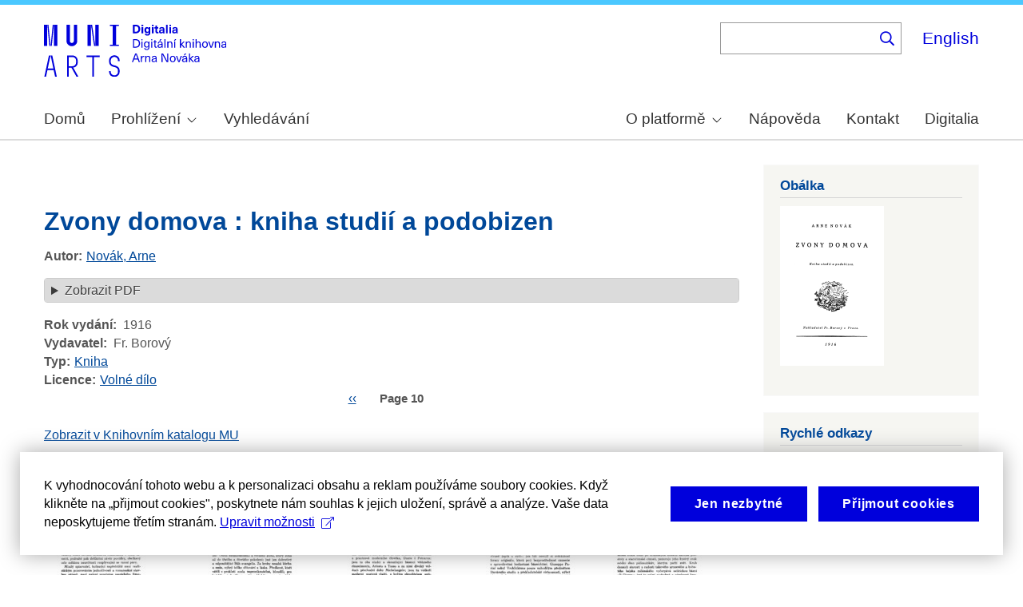

--- FILE ---
content_type: text/html; charset=UTF-8
request_url: https://arne-novak.phil.muni.cz/node/167/?language=en&page=10
body_size: 9268
content:
<!DOCTYPE html>
<html lang="cs" dir="ltr" prefix="wgs84_pos: http://www.w3.org/2003/01/geo/wgs84_pos#  org: https://www.w3.org/TR/vocab-org/#org:  xs: http://www.w3.org/2001/XMLSchema#  ldp: http://www.w3.org/ns/ldp#  dc11: http://purl.org/dc/elements/1.1/  dcterms: http://purl.org/dc/terms/  nfo: http://www.semanticdesktop.org/ontologies/2007/03/22/nfo/v1.1/  ebucore: http://www.ebu.ch/metadata/ontologies/ebucore/ebucore#  fedora: http://fedora.info/definitions/v4/repository#  owl: http://www.w3.org/2002/07/owl#  ore: http://www.openarchives.org/ore/terms/  rdf: http://www.w3.org/1999/02/22-rdf-syntax-ns#  rdau: http://rdaregistry.info/Elements/u/  islandora: http://islandora.ca/  pcdm: http://pcdm.org/models#  use: http://pcdm.org/use#  iana: http://www.iana.org/assignments/relation/  premis: http://www.loc.gov/premis/rdf/v1#  premis3: http://www.loc.gov/premis/rdf/v3/  co: http://purl.org/co/  content: http://purl.org/rss/1.0/modules/content/  dc: http://purl.org/dc/terms/  foaf: http://xmlns.com/foaf/0.1/  og: http://ogp.me/ns#  rdfs: http://www.w3.org/2000/01/rdf-schema#  schema: http://schema.org/  sioc: http://rdfs.org/sioc/ns#  sioct: http://rdfs.org/sioc/types#  skos: http://www.w3.org/2004/02/skos/core#  xsd: http://www.w3.org/2001/XMLSchema# ">
  <head>
    <meta charset="utf-8" />
<noscript><style>form.antibot * :not(.antibot-message) { display: none !important; }</style>
</noscript><meta name="title" content="Zvony domova : kniha studií a podobizen | Digitální knihovna Arna Nováka" />
<meta name="abstract" content="(CS): Digitální knihovna obsahuje monografie Arna Nováka a díla, ke kterým napsal úvod nebo doslov a u kterých autorský zákon umožňuje volné zpřístupnění. Najdete v ní díla Arna Nováka i dalších autorů. Provozována je na Filozofické fakultě Masarykovy univerzity. (EN): The Digital Library contains Arne Novák’s monographs and those works which he wrote an introduction or an epilogue for, subject to free accessibility under the Copyright Act. It contains works of Arne Novák as well as works of other authors. It operates at the Faculty of Arts, Masaryk University." />
<meta name="keywords" content="Arne Novák,digital library,monographs" />
<link rel="canonical" href="https://arne-novak.phil.muni.cz/cs/node/167" />
<meta name="dcterms.title" content="Zvony domova : kniha studií a podobizen" />
<meta name="dcterms.creator" content="Novák, Arne" />
<meta name="dcterms.description" content="NOVÁK, Arne. Zvony domova: kniha studií a podobizen. Praha: Fr. Borový, 1916. 237 s." />
<meta name="dcterms.publisher" content="Fr. Borový" />
<meta name="dcterms.date" content="1916" />
<meta name="dcterms.type" content="book" />
<meta name="dcterms.identifier" content="https://arne-novak.phil.muni.cz/cs/node/167" />
<meta name="dcterms.language" content="cs" />
<meta name="dcterms.relation" content="https://arne-novak.phil.muni.cz/cs/_flysystem/fedora/books/pdf/6519.pdf" />
<meta name="dcterms.rights" content="Volné dílo" />
<meta name="dcterms.bibliographicCitation" content="NOVÁK, Arne. Zvony domova: kniha studií a podobizen. Praha: Fr. Borový, 1916. 237 s." />
<meta name="google-site-verification" content="yJjiVRaPQ6QJO8Au5DLPUY--pJyTJa3apjGTL7FQQRk" />
<meta name="Generator" content="Drupal 10 (https://www.drupal.org)" />
<meta name="MobileOptimized" content="width" />
<meta name="HandheldFriendly" content="true" />
<meta name="viewport" content="width=device-width, initial-scale=1.0" />
<link rel="icon" href="/core/misc/favicon.ico" type="image/vnd.microsoft.icon" />
<link rel="alternate" hreflang="cs" href="https://arne-novak.phil.muni.cz/cs/node/167" />
<link rel="canonical" href="https://arne-novak.phil.muni.cz/cs/node/167" />
<link rel="shortlink" href="https://arne-novak.phil.muni.cz/cs/node/167" />

    <title>Zvony domova : kniha studií a podobizen | Digitální knihovna Arna Nováka</title>
    <link rel="stylesheet" media="all" href="/sites/default/files/css/css_fnPyS2PbJBy6NVSPOTCGLbgxQdzysikdl2CN7x6_uW0.css?delta=0&amp;language=cs&amp;theme=islandora_muni&amp;include=[base64]" />
<link rel="stylesheet" media="all" href="/sites/default/files/css/css_p43HJfdbXFy7mo4fOsARx6-Z_tuCkKJZAYNrU-Yjy_w.css?delta=1&amp;language=cs&amp;theme=islandora_muni&amp;include=[base64]" />
<link rel="stylesheet" media="print" href="/sites/default/files/css/css_ZPTDtUZ0nXCC0rzYELA6v53AF5z0u_Xqk_JhYd7VmuA.css?delta=2&amp;language=cs&amp;theme=islandora_muni&amp;include=[base64]" />
<link rel="stylesheet" media="all" href="/sites/default/files/css/css_dv5s4AUXRTc-spyelypAzlB5ZQF9oB2AhZOIfQ_ndII.css?delta=3&amp;language=cs&amp;theme=islandora_muni&amp;include=[base64]" />

    
  </head>
  <body class="layout-one-sidebar layout-sidebar-second path-node page-node-type-book">
        <a href="#main-content" class="visually-hidden focusable skip-link">
      Skip to main content
    </a>
    
      <div class="dialog-off-canvas-main-canvas" data-off-canvas-main-canvas>
    <div id="page-wrapper">
  <div id="page">
    <header id="header" class="header" role="banner">
      <div class="section layout-container clearfix">
        
          <div class="clearfix region region-header">
    <div id="block-islandora-muni-matomo" class="block block-simple-block block-simple-blockmatomo">
  
    
      <div class="content">
      <!-- Matomo --><script type="text/plain" class="mc-analytics">
  var _paq = window._paq = window._paq || [];
  /* tracker methods like "setCustomDimension" should be called before "trackPageView" */
  _paq.push(['trackPageView']);
  _paq.push(['enableLinkTracking']);
  (function() {
    var u="https://www.phil.muni.cz/matomo/";
    _paq.push(['setTrackerUrl', u+'matomo.php']);
    _paq.push(['setSiteId', '5']);
    var d=document, g=d.createElement('script'), s=d.getElementsByTagName('script')[0];
    g.async=true; g.src=u+'matomo.js'; s.parentNode.insertBefore(g,s);
  })();
</script><!-- End Matomo Code -->
    </div>
  </div>
<div id="block-islandora-muni-sitelogo" class="block block-simple-block block-simple-blocksite-logo">
  
      <h2>Site logo</h2>
    
      <div class="content">
      <p><a class="site-branding__logo" href="/cs" rel="home"><img alt="Home" src="/themes/custom/islandora_muni/platform_specific/images/logo-cs.svg"></a></p>

    </div>
  </div>
<div class="views-exposed-form bef-exposed-form block block-views block-views-exposed-filter-blocksearch-content-page-2" data-drupal-selector="views-exposed-form-search-content-page-2" id="block-islandora-muni-exposedformsearch-contentpage-2">
  
    
      <div class="content">
      <form action="/cs/search" method="get" id="views-exposed-form-search-content-page-2" accept-charset="UTF-8">
  <div class="form--inline clearfix">
  <div class="js-form-item form-item js-form-type-search-api-autocomplete form-type-search-api-autocomplete js-form-item-search form-item-search">
      
        <input data-drupal-selector="edit-search" data-search-api-autocomplete-search="search_content" class="form-autocomplete form-text" data-autocomplete-path="/cs/search_api_autocomplete/search_content?display=page_2&amp;&amp;filter=search" type="text" id="edit-search" name="search" value="" size="30" maxlength="128" />

        </div>
<div data-drupal-selector="edit-actions" class="form-actions js-form-wrapper form-wrapper" id="edit-actions"><input data-drupal-selector="edit-submit-search-content" type="submit" id="edit-submit-search-content" value="." class="button js-form-submit form-submit" />
</div>

</div>

</form>

    </div>
  </div>
<div class="language-switcher-language-url block block-language block-language-blocklanguage-interface" id="block-islandora-muni-languageswitcher" role="navigation">
  
    
      <div class="content">
      <ul class="links"><li hreflang="en" data-drupal-link-query="{&quot;language&quot;:&quot;en&quot;,&quot;page&quot;:&quot;10&quot;}" data-drupal-link-system-path="node/167" class="en"><a href="/en/node/167?language=en&amp;page=10" class="language-link" hreflang="en" data-drupal-link-query="{&quot;language&quot;:&quot;en&quot;,&quot;page&quot;:&quot;10&quot;}" data-drupal-link-system-path="node/167">English</a></li><li hreflang="cs" data-drupal-link-query="{&quot;language&quot;:&quot;en&quot;,&quot;page&quot;:&quot;10&quot;}" data-drupal-link-system-path="node/167" class="cs is-active" aria-current="page"><a href="/cs/node/167?language=en&amp;page=10" class="language-link is-active" hreflang="cs" data-drupal-link-query="{&quot;language&quot;:&quot;en&quot;,&quot;page&quot;:&quot;10&quot;}" data-drupal-link-system-path="node/167" aria-current="page">Čeština</a></li></ul>
    </div>
  </div>

  </div>

          <div class="region region-primary-menu">
    <div id="block-islandora-muni-mainmenu" class="block block-superfish block-superfishmain-menu">
  
    
      <div class="content">
      
<ul id="superfish-main-menu" class="menu sf-menu sf-main-menu sf-horizontal sf-style-none" role="menu" aria-label="Menu">
  

  
  <li id="main-menu-menu-link-content1ad81ef1-ca27-46c7-90b4-f7f385bf6956" class="sf-depth-1 sf-no-children sf-first" role="none">
    
          <a href="/cs" class="sf-depth-1 muni-menu-links" role="menuitem">Domů</a>
    
    
    
    
      </li>


            
  <li id="main-menu-menu-link-contentcb819eff-eb66-4821-8baa-21f3a30f89da" class="sf-depth-1 menuparent" role="none">
    
          <span class="sf-depth-1 muni-menu-links menuparent nolink" role="menuitem" aria-haspopup="true" aria-expanded="false">Prohlížení</span>
    
    
    
              <ul role="menu">
      
      

  
  <li id="main-menu-menu-link-content30e12808-9be0-4b0d-85b3-65bd1c79b25e" class="sf-depth-2 sf-no-children sf-first" role="none">
    
          <a href="/cs/titles" class="sf-depth-2 muni-menu-links" role="menuitem">Názvy</a>
    
    
    
    
      </li>


  
  <li id="main-menu-menu-link-contentba0ff0b6-6eef-4c3c-b104-875f6bf1f20c" class="sf-depth-2 sf-no-children sf-last" role="none">
    
          <a href="/cs/authors" class="sf-depth-2 muni-menu-links" role="menuitem">Autoři</a>
    
    
    
    
      </li>



              </ul>
      
    
    
      </li>


  
  <li id="main-menu-menu-link-content0c4638cc-ace7-4661-9aa7-e3db1493e32f" class="sf-depth-1 sf-no-children" role="none">
    
          <a href="/cs/search" class="sf-depth-1 muni-menu-links" role="menuitem">Vyhledávání</a>
    
    
    
    
      </li>


            
  <li id="main-menu-menu-link-contentf978af2f-acec-4007-a2b9-4fdfcefbc4e3" class="sf-depth-1 menuparent" role="none">
    
          <span class="sf-depth-1 muni-menu-links menuparent nolink" role="menuitem" aria-haspopup="true" aria-expanded="false">O platformě</span>
    
    
    
              <ul role="menu">
      
      

  
  <li id="main-menu-menu-link-contenta8138c2c-f069-4df0-ae45-094b2c5cbdeb" class="sf-depth-2 sf-no-children sf-first" role="none">
    
          <a href="/cs/about" class="sf-depth-2 muni-menu-links" role="menuitem">Základní informace</a>
    
    
    
    
      </li>


  
  <li id="main-menu-menu-link-content9de61a53-8e11-4af2-8fa4-d566fbcc1789" class="sf-depth-2 sf-no-children sf-last" role="none">
    
          <a href="/cs/arne-novak" class="sf-depth-2 muni-menu-links" role="menuitem">Arne Novák</a>
    
    
    
    
      </li>



              </ul>
      
    
    
      </li>


  
  <li id="main-menu-menu-link-contentf25fc721-37af-465c-858a-d8e71f0c54f6" class="sf-depth-1 sf-no-children" role="none">
    
          <a href="/cs/help" class="sf-depth-1 muni-menu-links" role="menuitem">Nápověda</a>
    
    
    
    
      </li>


  
  <li id="main-menu-menu-link-content41b7457a-1ebd-49ba-9a5e-f51f8f86ccb3" class="sf-depth-1 sf-no-children" role="none">
    
          <a href="/cs/contact" class="sf-depth-1 muni-menu-links" role="menuitem">Kontakt</a>
    
    
    
    
      </li>


  
  <li id="main-menu-menu-link-content60212fc8-29ea-4e11-b84e-29d67f63ab89" class="sf-depth-1 sf-no-children sf-last" role="none">
    
          <a href="https://digitalia.phil.muni.cz/" class="sf-depth-1 muni-menu-links sf-external" role="menuitem">Digitalia</a>
    
    
    
    
      </li>


</ul>

    </div>
  </div>
<div id="block-islandora-muni-translatelinktodigitaliainmenu" class="block block-simple-block block-simple-blocktranslate-link-to-digitalia-in-menu">
  
    
      <div class="content">
      <script>
if (document.documentElement.lang === 'en') {
  var links = document.getElementsByClassName('muni-menu-links');
  links[links.length-1].setAttribute("href", "https://digitalia.phil.muni.cz/en");
}
</script>
    </div>
  </div>

  </div>

      </div>
    </header>
            <div id="main-wrapper" class="layout-main-wrapper layout-container clearfix">
      <div id="main" class="layout-main clearfix">
        
        <main id="content" class="column main-content" role="main">
          <section class="section">
            <a id="main-content" tabindex="-1"></a>
              <div class="region region-content">
    <div data-drupal-messages-fallback class="hidden"></div><div id="block-islandora-muni-button-2" class="block block-block-content block-block-content04cd634a-3ec7-4ee0-a6c8-e77c91e7585e">
  
    
      <div class="content">
      
            <div class="clearfix text-formatted field field--name-body field--type-text-with-summary field--label-hidden field__item"><div id="back">­</div>
<script>
if (document.referrer.startsWith("https://dan-demo.phil.muni.cz/search")) {
   var btn = document.createElement("BUTTON");   // Create a <button> element
   btn.innerHTML = "Zpět k výsledkům vyhledávání";     // Insert text
   btn.onclick = function() { window.history.back(); };
   document.getElementById("back").appendChild(btn);
   $('div.section:empty').hide();
}
</script></div>
      
    </div>
  </div>
<div id="block-islandora-muni-page-title" class="block block-core block-page-title-block">
  
    
      <div class="content">
      

  <h1 class="title page-title"><span class="field field--name-title field--type-string field--label-hidden">Zvony domova : kniha studií a podobizen</span>
</h1>


    </div>
  </div>
<div id="block-islandora-muni-content" class="block block-system block-system-main-block">
  
    
      <div class="content">
      
<article data-history-node-id="167" about="/cs/node/167" class="node node--type-book node--promoted node--view-mode-full clearfix">
  <header>
    
          
      </header>
  <div class="node__content clearfix">
    
  <div class="field field--name-field-author field--type-entity-reference field--label-inline clearfix">
    <div class="field__label">Autor</div>
          <div class="field__items">
              <div class="field__item"><a href="/cs/node/11" hreflang="cs">Novák, Arne</a></div>
              </div>
      </div>
<details class="js-form-wrapper form-wrapper">    <summary role="button" aria-expanded="false">Zobrazit PDF</summary><div class="details-wrapper">
    <div class="views-element-container"><div class="view view-eva view-pdfjs-media-evas view-id-pdfjs_media_evas view-display-id-entity_view_1 js-view-dom-id-a1718c5e829b9b3816267b1816740e48573954ac4ae47953e256e880b90af145">
  
    

  
  

      <div class="views-row"><article class="media media--type-book-pdf media--view-mode-pdfjs">
  
      
  <div class="field field--name-field-media-file field--type-file field--label-visually_hidden">
    <div class="field__label visually-hidden">File</div>
              <div class="field__item"><iframe  class="pdf" webkitallowfullscreen="" mozallowfullscreen="" allowfullscreen="" frameborder="no" width="100%" height="700px" src="/libraries/pdf.js/web/viewer.html?file=https%3A%2F%2Farne-novak.phil.muni.cz%2Fcs%2F_flysystem%2Ffedora%2Fbooks%2Fpdf%2F6519.pdf#zoom=page-fit&amp;pagemode=thumbs" data-src="https://arne-novak.phil.muni.cz/cs/_flysystem/fedora/books/pdf/6519.pdf" title="6519.pdf"></iframe>
</div>
          </div>

  </article>
</div>

  
  

  
  

  
  </div>
</div>
</div>
</details>
<div class="field-group-tabs-wrapper"><div data-vertical-tabs-panes><input class="vertical-tabs__active-tab" type="hidden" />

  <div class="field field--name-field-published field--type-decimal field--label-inline clearfix">
    <div class="field__label">Rok vydání</div>
              <div class="field__item">1916</div>
          </div>

  <div class="field field--name-field-publisher field--type-string field--label-inline clearfix">
    <div class="field__label">Vydavatel</div>
              <div class="field__item">Fr. Borový</div>
          </div>

  <div class="field field--name-field-type field--type-entity-reference field--label-inline clearfix">
    <div class="field__label">Typ</div>
              <div class="field__item"><a href="/cs/taxonomy/term/42" hreflang="cs">Kniha</a></div>
          </div>

  <div class="field field--name-field-rights field--type-entity-reference field--label-inline clearfix">
    <div class="field__label">Licence</div>
              <div class="field__item"><a href="/cs/taxonomy/term/38" hreflang="cs">Volné dílo</a></div>
          </div>
<div class="views-element-container"><div class="view view-eva view-part-citation view-id-part_citation view-display-id-entity_view_1 js-view-dom-id-f533a9e5600b07894c41746ad3b58f73c6b535072758235b540ab1c6e6b2a637">
  
    

  
  

  
  
    <nav class="pager" role="navigation" aria-labelledby="pagination-heading">
    <h4 id="pagination-heading" class="pager__heading visually-hidden">Pagination</h4>
    <ul class="pager__items js-pager__items">
              <li class="pager__item pager__item--previous">
          <a href="/cs/node/167?language=en&amp;page=8" title="Go to previous page" rel="prev">
            <span class="visually-hidden">Previous page</span>
            <span aria-hidden="true">‹‹</span>
          </a>
        </li>
                    <li class="pager__item is-active">
          Page 10        </li>
                </ul>
  </nav>


  
  

  
  </div>
</div>
</div>
</div><div class="views-element-container"><div class="view view-eva view-katalog-muni-url view-id-katalog_muni_url view-display-id-entity_view_1 js-view-dom-id-98e8140e3a3acb58ad1b5b015dbfa3d617552fe098cd7e21473a5e34265f2718">
  
    

  
  

      <div class="views-row"><div class="views-field views-field-field-sysno"><div class="field-content"><a href="https://katalog.muni.cz/Record/MUB01000133394" target="_blank"><br>Zobrazit v Knihovním katalogu MU</a></div></div><div class="views-field views-field-nothing"><span class="field-content"><br></span></div></div>

  
  

  
  

  
  </div>
</div>
<div class="views-element-container"><div class="view view-eva view-book-pages-grid view-id-book_pages_grid view-display-id-entity_view_1 js-view-dom-id-ad7358ec4af106ff1c53166456d1bd03e91e58f43d874b3bacc9a35e1e7e3316">
  
    

  
  

      <div class="views-view-grid horizontal cols-5 clearfix">
            <div class="views-row clearfix row-1">
                  <div class="views-col col-1" style="width: 20%;"><div class="views-field views-field-rendered-entity-1"><span class="field-content">    <a href="/cs/node/167/pages?page=150"><article class="media media--type-page-thumbnail media--view-mode-token">
  
      
  <div class="field field--name-field-media-image field--type-image field--label-visually_hidden">
    <div class="field__label visually-hidden">Image</div>
              <div class="field__item">  <img loading="lazy" src="https://dan-demo.phil.muni.cz/sites/default/files/471-Thumbnail%20Image.jpg" width="143" height="220" typeof="Image" />

</div>
          </div>

  </article>
</a>
</span></div><div class="views-field views-field-field-subtitle"><code class="field-content">str. 151</code></div></div>
                  <div class="views-col col-2" style="width: 20%;"><div class="views-field views-field-rendered-entity-1"><span class="field-content">    <a href="/cs/node/167/pages?page=151"><article class="media media--type-page-thumbnail media--view-mode-token">
  
      
  <div class="field field--name-field-media-image field--type-image field--label-visually_hidden">
    <div class="field__label visually-hidden">Image</div>
              <div class="field__item">  <img loading="lazy" src="https://dan-demo.phil.muni.cz/sites/default/files/472-Thumbnail%20Image.jpg" width="143" height="220" typeof="Image" />

</div>
          </div>

  </article>
</a>
</span></div><div class="views-field views-field-field-subtitle"><code class="field-content">str. 152</code></div></div>
                  <div class="views-col col-3" style="width: 20%;"><div class="views-field views-field-rendered-entity-1"><span class="field-content">    <a href="/cs/node/167/pages?page=152"><article class="media media--type-page-thumbnail media--view-mode-token">
  
      
  <div class="field field--name-field-media-image field--type-image field--label-visually_hidden">
    <div class="field__label visually-hidden">Image</div>
              <div class="field__item">  <img loading="lazy" src="https://dan-demo.phil.muni.cz/sites/default/files/473-Thumbnail%20Image.jpg" width="143" height="220" typeof="Image" />

</div>
          </div>

  </article>
</a>
</span></div><div class="views-field views-field-field-subtitle"><code class="field-content">str. 153</code></div></div>
                  <div class="views-col col-4" style="width: 20%;"><div class="views-field views-field-rendered-entity-1"><span class="field-content">    <a href="/cs/node/167/pages?page=153"><article class="media media--type-page-thumbnail media--view-mode-token">
  
      
  <div class="field field--name-field-media-image field--type-image field--label-visually_hidden">
    <div class="field__label visually-hidden">Image</div>
              <div class="field__item">  <img loading="lazy" src="https://dan-demo.phil.muni.cz/sites/default/files/474-Thumbnail%20Image.jpg" width="143" height="220" typeof="Image" />

</div>
          </div>

  </article>
</a>
</span></div><div class="views-field views-field-field-subtitle"><code class="field-content">str. 154</code></div></div>
                  <div class="views-col col-5" style="width: 20%;"><div class="views-field views-field-rendered-entity-1"><span class="field-content">    <a href="/cs/node/167/pages?page=154"><article class="media media--type-page-thumbnail media--view-mode-token">
  
      
  <div class="field field--name-field-media-image field--type-image field--label-visually_hidden">
    <div class="field__label visually-hidden">Image</div>
              <div class="field__item">  <img loading="lazy" src="https://dan-demo.phil.muni.cz/sites/default/files/475-Thumbnail%20Image.jpg" width="143" height="220" typeof="Image" />

</div>
          </div>

  </article>
</a>
</span></div><div class="views-field views-field-field-subtitle"><code class="field-content">str. 155</code></div></div>
              </div>
          <div class="views-row clearfix row-2">
                  <div class="views-col col-1" style="width: 20%;"><div class="views-field views-field-rendered-entity-1"><span class="field-content">    <a href="/cs/node/167/pages?page=155"><article class="media media--type-page-thumbnail media--view-mode-token">
  
      
  <div class="field field--name-field-media-image field--type-image field--label-visually_hidden">
    <div class="field__label visually-hidden">Image</div>
              <div class="field__item">  <img loading="lazy" src="https://dan-demo.phil.muni.cz/sites/default/files/476-Thumbnail%20Image.jpg" width="143" height="220" typeof="Image" />

</div>
          </div>

  </article>
</a>
</span></div><div class="views-field views-field-field-subtitle"><code class="field-content">str. 156</code></div></div>
                  <div class="views-col col-2" style="width: 20%;"><div class="views-field views-field-rendered-entity-1"><span class="field-content">    <a href="/cs/node/167/pages?page=156"><article class="media media--type-page-thumbnail media--view-mode-token">
  
      
  <div class="field field--name-field-media-image field--type-image field--label-visually_hidden">
    <div class="field__label visually-hidden">Image</div>
              <div class="field__item">  <img loading="lazy" src="https://dan-demo.phil.muni.cz/sites/default/files/477-Thumbnail%20Image.jpg" width="143" height="220" typeof="Image" />

</div>
          </div>

  </article>
</a>
</span></div><div class="views-field views-field-field-subtitle"><code class="field-content">str. 157</code></div></div>
                  <div class="views-col col-3" style="width: 20%;"><div class="views-field views-field-rendered-entity-1"><span class="field-content">    <a href="/cs/node/167/pages?page=157"><article class="media media--type-page-thumbnail media--view-mode-token">
  
      
  <div class="field field--name-field-media-image field--type-image field--label-visually_hidden">
    <div class="field__label visually-hidden">Image</div>
              <div class="field__item">  <img loading="lazy" src="https://dan-demo.phil.muni.cz/sites/default/files/478-Thumbnail%20Image.jpg" width="143" height="220" typeof="Image" />

</div>
          </div>

  </article>
</a>
</span></div><div class="views-field views-field-field-subtitle"><code class="field-content">str. 158</code></div></div>
                  <div class="views-col col-4" style="width: 20%;"><div class="views-field views-field-rendered-entity-1"><span class="field-content">    <a href="/cs/node/167/pages?page=158"><article class="media media--type-page-thumbnail media--view-mode-token">
  
      
  <div class="field field--name-field-media-image field--type-image field--label-visually_hidden">
    <div class="field__label visually-hidden">Image</div>
              <div class="field__item">  <img loading="lazy" src="https://dan-demo.phil.muni.cz/sites/default/files/479-Thumbnail%20Image.jpg" width="143" height="220" typeof="Image" />

</div>
          </div>

  </article>
</a>
</span></div><div class="views-field views-field-field-subtitle"><code class="field-content">str. 159</code></div></div>
                  <div class="views-col col-5" style="width: 20%;"><div class="views-field views-field-rendered-entity-1"><span class="field-content">    <a href="/cs/node/167/pages?page=159"><article class="media media--type-page-thumbnail media--view-mode-token">
  
      
  <div class="field field--name-field-media-image field--type-image field--label-visually_hidden">
    <div class="field__label visually-hidden">Image</div>
              <div class="field__item">  <img loading="lazy" src="https://dan-demo.phil.muni.cz/sites/default/files/480-Thumbnail%20Image.jpg" width="143" height="220" typeof="Image" />

</div>
          </div>

  </article>
</a>
</span></div><div class="views-field views-field-field-subtitle"><code class="field-content">str. 160</code></div></div>
              </div>
          <div class="views-row clearfix row-3">
                  <div class="views-col col-1" style="width: 20%;"><div class="views-field views-field-rendered-entity-1"><span class="field-content">    <a href="/cs/node/167/pages?page=160"><article class="media media--type-page-thumbnail media--view-mode-token">
  
      
  <div class="field field--name-field-media-image field--type-image field--label-visually_hidden">
    <div class="field__label visually-hidden">Image</div>
              <div class="field__item">  <img loading="lazy" src="https://dan-demo.phil.muni.cz/sites/default/files/481-Thumbnail%20Image.jpg" width="143" height="220" typeof="Image" />

</div>
          </div>

  </article>
</a>
</span></div><div class="views-field views-field-field-subtitle"><code class="field-content">str. 161</code></div></div>
                  <div class="views-col col-2" style="width: 20%;"><div class="views-field views-field-rendered-entity-1"><span class="field-content">    <a href="/cs/node/167/pages?page=161"><article class="media media--type-page-thumbnail media--view-mode-token">
  
      
  <div class="field field--name-field-media-image field--type-image field--label-visually_hidden">
    <div class="field__label visually-hidden">Image</div>
              <div class="field__item">  <img loading="lazy" src="https://dan-demo.phil.muni.cz/sites/default/files/482-Thumbnail%20Image.jpg" width="143" height="220" typeof="Image" />

</div>
          </div>

  </article>
</a>
</span></div><div class="views-field views-field-field-subtitle"><code class="field-content">str. 162</code></div></div>
                  <div class="views-col col-3" style="width: 20%;"><div class="views-field views-field-rendered-entity-1"><span class="field-content">    <a href="/cs/node/167/pages?page=162"><article class="media media--type-page-thumbnail media--view-mode-token">
  
      
  <div class="field field--name-field-media-image field--type-image field--label-visually_hidden">
    <div class="field__label visually-hidden">Image</div>
              <div class="field__item">  <img loading="lazy" src="https://dan-demo.phil.muni.cz/sites/default/files/483-Thumbnail%20Image.jpg" width="143" height="220" typeof="Image" />

</div>
          </div>

  </article>
</a>
</span></div><div class="views-field views-field-field-subtitle"><code class="field-content">str. 163</code></div></div>
                  <div class="views-col col-4" style="width: 20%;"><div class="views-field views-field-rendered-entity-1"><span class="field-content">    <a href="/cs/node/167/pages?page=163"><article class="media media--type-page-thumbnail media--view-mode-token">
  
      
  <div class="field field--name-field-media-image field--type-image field--label-visually_hidden">
    <div class="field__label visually-hidden">Image</div>
              <div class="field__item">  <img loading="lazy" src="https://dan-demo.phil.muni.cz/sites/default/files/484-Thumbnail%20Image.jpg" width="143" height="220" typeof="Image" />

</div>
          </div>

  </article>
</a>
</span></div><div class="views-field views-field-field-subtitle"><code class="field-content">str. 164</code></div></div>
                  <div class="views-col col-5" style="width: 20%;"><div class="views-field views-field-rendered-entity-1"><span class="field-content">    <a href="/cs/node/167/pages?page=164"><article class="media media--type-page-thumbnail media--view-mode-token">
  
      
  <div class="field field--name-field-media-image field--type-image field--label-visually_hidden">
    <div class="field__label visually-hidden">Image</div>
              <div class="field__item">  <img loading="lazy" src="https://dan-demo.phil.muni.cz/sites/default/files/485-Thumbnail%20Image.jpg" width="143" height="220" typeof="Image" />

</div>
          </div>

  </article>
</a>
</span></div><div class="views-field views-field-field-subtitle"><code class="field-content">str. 165</code></div></div>
              </div>
      </div>

  
    <nav class="pager" role="navigation" aria-labelledby="pagination-heading--2">
    <h4 id="pagination-heading--2" class="visually-hidden">Pagination</h4>
    <ul class="pager__items js-pager__items">
                    <li class="pager__item pager__item--first">
          <a href="?language=en&amp;page=0" title="Go to first page">
            <span class="visually-hidden">First page</span>
            <span aria-hidden="true">« První</span>
          </a>
        </li>
                          <li class="pager__item pager__item--previous">
          <a href="?language=en&amp;page=8" title="Go to previous page" rel="prev">
            <span class="visually-hidden">Previous page</span>
            <span aria-hidden="true">‹ Předchozí</span>
          </a>
        </li>
                          <li class="pager__item pager__item--ellipsis" role="presentation">&hellip;</li>
                          <li class="pager__item">
                                          <a href="?language=en&amp;page=1" title="Go to page 2">
            <span class="visually-hidden">
              Page
            </span>2</a>
        </li>
              <li class="pager__item">
                                          <a href="?language=en&amp;page=2" title="Go to page 3">
            <span class="visually-hidden">
              Page
            </span>3</a>
        </li>
              <li class="pager__item">
                                          <a href="?language=en&amp;page=3" title="Go to page 4">
            <span class="visually-hidden">
              Page
            </span>4</a>
        </li>
              <li class="pager__item">
                                          <a href="?language=en&amp;page=4" title="Go to page 5">
            <span class="visually-hidden">
              Page
            </span>5</a>
        </li>
              <li class="pager__item">
                                          <a href="?language=en&amp;page=5" title="Go to page 6">
            <span class="visually-hidden">
              Page
            </span>6</a>
        </li>
              <li class="pager__item">
                                          <a href="?language=en&amp;page=6" title="Go to page 7">
            <span class="visually-hidden">
              Page
            </span>7</a>
        </li>
              <li class="pager__item">
                                          <a href="?language=en&amp;page=7" title="Go to page 8">
            <span class="visually-hidden">
              Page
            </span>8</a>
        </li>
              <li class="pager__item">
                                          <a href="?language=en&amp;page=8" title="Go to page 9">
            <span class="visually-hidden">
              Page
            </span>9</a>
        </li>
              <li class="pager__item is-active">
                                          <a href="?language=en&amp;page=9" title="Current page" aria-current="page">
            <span class="visually-hidden">
              Page
            </span>10</a>
        </li>
                                              </ul>
  </nav>


  
  

      <footer>
      
    </footer>
  
  </div>
</div>

  </div>
</article>

    </div>
  </div>

  </div>

          </section>
        </main>
                          <div id="sidebar-second" class="column sidebar">
            <aside class="section" role="complementary">
                <div class="region region-sidebar-second">
    <div class="views-element-container block block-views block-views-blockbook-covers-block-1" id="block-islandora-muni-views-block-book-covers-block-1-2">
  
      <h2>Obálka</h2>
    
      <div class="content">
      <div><div class="view view-book-covers view-id-book_covers view-display-id-block_1 js-view-dom-id-c2d084b4a77cd1546dbbd85e247e16bad0d6ebd37de16a2b66f40d635c1f14d6">
  
    
      
      <div class="view-content">
          <div class="views-row"><article class="media media--type-book-cover media--view-mode-source">
  
      
            <div class="field field--name-field-media-image field--type-image field--label-hidden field__item">  <img loading="lazy" src="/cs/_flysystem/fedora/books/cover/6519.gif" width="130" height="200" typeof="foaf:Image" />

</div>
      
  </article>
</div>

    </div>
  
          </div>
</div>

    </div>
  </div>
<div class="views-element-container block block-views block-views-blockbook-links-block-1" id="block-islandora-muni-views-block-book-links-block-1-2">
  
      <h2>Rychlé odkazy</h2>
    
      <div class="content">
      <div><div class="view view-book-links view-id-book_links view-display-id-block_1 js-view-dom-id-fcae33d012e7b5805885d1013083abe59dfcb2169c3d6e167a14854ea03d9633">
  
    
      
      <div class="view-content">
          <div class="views-row"><div class="views-field views-field-nothing"><span class="field-content"><a href="/node/167">Přehled o díle</a></span></div><div class="views-field views-field-field-weight-value"><div class="field-content"><a href="/cs/node/167/pages?page=4">Titulní strana</a></div></div><div class="views-field views-field-field-weight-value-1"><div class="field-content"><a href="/cs/node/167/pages?page=246">Stránka s obsahem</a></div></div></div>

    </div>
  
            <div class="view-footer">
      <div class="view view-book-parts view-id-book_parts view-display-id-default js-view-dom-id-215dee2053cfd31a73fc841423bf93ad4ad85ec3b4ff6eed8103d782b24e17b1">
  
    
      
  
          </div>

    </div>
    </div>
</div>

    </div>
  </div>

  </div>

            </aside>
          </div>
              </div>
    </div>
        <footer class="site-footer">
      <div class="layout-container">
                  <div class="site-footer__top clearfix">
              <div class="region region-footer-first">
    <div id="block-islandora-muni-footercopyright" class="block block-simple-block block-simple-blockfooter-copyright">
  
    
      <div class="content">
      <p>©&nbsp;<script>const datey = new Date(); document.write(datey.getFullYear());</script> <a href="https://muni.cz/">Masarykova univerzita</a><br><a href="mailto:digitalia@phil.muni.cz">Webmaster</a> | <a class="mc-open-dialog" href="#">Cookies</a></p>
    </div>
  </div>
<div id="block-islandora-muni-footerlogos" class="block block-simple-block block-simple-blockfooter-logos">
  
    
      <div class="content">
      <p><a href="https://digitalia.phil.muni.cz/o-nas/lindatclariah-cz" target="_blank"><img src="/themes/custom/islandora_muni/images/LINDAT-CLARIAH-cz-small.png" alt="LINDAT CLARIAH"></a><a href="https://knihovna.phil.muni.cz/cs/" target="_blank"><img class="footer-icon" src="/themes/custom/islandora_muni/images/phil-lib-cs.svg" alt="FF MU Library"></a> <a href="https://kisk.phil.muni.cz/cs/" target="_blank"><img class="footer-icon" src="/themes/custom/islandora_muni/images/phil-kisk-cs.svg" alt="KISK FF MU"></a></p>

    </div>
  </div>
<div id="block-islandora-muni-cookies-consent-cs" class="block block-simple-block block-simple-blockcookies-consent-cs">
  
    
      <div class="content">
      <script>
!function(i,c){i.muniCookies=c;var s=document.createElement("script");s.src=c.scriptUrl+"main.js",document.head.appendChild(s)}(window,{
scriptUrl: 'https://cdn.muni.cz/Scripts/libs/muni-cookies/',
lang: 'cs',
customStyle: true,
key: 'd2868d50-d6fd-4c91-a599-5b0e432fe89e'})
</script>
    </div>
  </div>

  </div>

            
            
            
          </div>
                      </div>
    </footer>
  </div>
</div>

  </div>

    
    <script type="application/json" data-drupal-selector="drupal-settings-json">{"path":{"baseUrl":"\/","pathPrefix":"cs\/","currentPath":"node\/167","currentPathIsAdmin":false,"isFront":false,"currentLanguage":"cs","currentQuery":{"language":"en","page":"10"}},"pluralDelimiter":"\u0003","suppressDeprecationErrors":true,"ajaxPageState":{"libraries":"[base64]","theme":"islandora_muni","theme_token":null},"ajaxTrustedUrl":{"\/cs\/search":true},"field_group":{"tabs":{"mode":"default","context":"view","settings":{"classes":"","id":"","direction":"vertical"}},"details":{"mode":"default","context":"view","settings":{"classes":"","id":"","open":false,"description":""}}},"widthBreakpoint":640,"superfish":{"superfish-main-menu":{"id":"superfish-main-menu","sf":{"animation":{"opacity":"show","height":"show"},"speed":"fast","autoArrows":true,"dropShadows":true},"plugins":{"smallscreen":{"cloneParent":0,"mode":"window_width","expandText":"Rozbalit","collapseText":"Sbalit"},"supposition":true,"supersubs":true}}},"search_api_autocomplete":{"search_content":{"auto_submit":true}},"user":{"uid":0,"permissionsHash":"2a81622aa6a25aa7f4b2810d7784607de30ff6049bd0de5071b08f0cb82940de"}}</script>
<script src="/core/assets/vendor/jquery/jquery.min.js?v=3.7.1"></script>
<script src="/core/assets/vendor/once/once.min.js?v=1.0.1"></script>
<script src="https://dan-demo.phil.muni.cz/sites/default/files/languages/cs_M59cFHA8RLY8X6VhZ1fNeRDHlxCtoK3TW6oV86uIPv4.js?t91fl1"></script>
<script src="/core/misc/drupalSettingsLoader.js?v=10.6.2"></script>
<script src="/core/misc/drupal.js?v=10.6.2"></script>
<script src="/core/misc/drupal.init.js?v=10.6.2"></script>
<script src="/core/assets/vendor/jquery.ui/ui/version-min.js?v=10.6.2"></script>
<script src="/core/assets/vendor/jquery.ui/ui/data-min.js?v=10.6.2"></script>
<script src="/core/assets/vendor/jquery.ui/ui/disable-selection-min.js?v=10.6.2"></script>
<script src="/core/assets/vendor/jquery.ui/ui/jquery-patch-min.js?v=10.6.2"></script>
<script src="/core/assets/vendor/jquery.ui/ui/scroll-parent-min.js?v=10.6.2"></script>
<script src="/core/assets/vendor/jquery.ui/ui/unique-id-min.js?v=10.6.2"></script>
<script src="/core/assets/vendor/jquery.ui/ui/focusable-min.js?v=10.6.2"></script>
<script src="/core/assets/vendor/jquery.ui/ui/keycode-min.js?v=10.6.2"></script>
<script src="/core/assets/vendor/jquery.ui/ui/plugin-min.js?v=10.6.2"></script>
<script src="/core/assets/vendor/jquery.ui/ui/widget-min.js?v=10.6.2"></script>
<script src="/core/assets/vendor/jquery.ui/ui/labels-min.js?v=10.6.2"></script>
<script src="/core/assets/vendor/jquery.ui/ui/widgets/autocomplete-min.js?v=10.6.2"></script>
<script src="/core/assets/vendor/jquery.ui/ui/widgets/menu-min.js?v=10.6.2"></script>
<script src="/core/assets/vendor/tabbable/index.umd.min.js?v=6.3.0"></script>
<script src="/core/misc/autocomplete.js?v=10.6.2"></script>
<script src="/modules/contrib/better_exposed_filters/js/better_exposed_filters.js?t91fl1"></script>
<script src="/core/misc/debounce.js?v=10.6.2"></script>
<script src="/core/misc/form.js?v=10.6.2"></script>
<script src="/core/misc/details-summarized-content.js?v=10.6.2"></script>
<script src="/core/misc/details-aria.js?v=10.6.2"></script>
<script src="/core/misc/details.js?v=10.6.2"></script>
<script src="/core/misc/vertical-tabs.js?v=10.6.2"></script>
<script src="/modules/custom/digitalia_muni_general_includes/js/language_switcher_update.js?t91fl1"></script>
<script src="/core/misc/progress.js?v=10.6.2"></script>
<script src="/core/assets/vendor/loadjs/loadjs.min.js?v=4.3.0"></script>
<script src="/core/misc/announce.js?v=10.6.2"></script>
<script src="/core/misc/message.js?v=10.6.2"></script>
<script src="/core/misc/ajax.js?v=10.6.2"></script>
<script src="/core/misc/jquery.tabbable.shim.js?v=10.6.2"></script>
<script src="/core/misc/position.js?v=10.6.2"></script>
<script src="/modules/contrib/search_api_autocomplete/js/search_api_autocomplete.js?t91fl1"></script>
<script src="/modules/contrib/superfish/js/superfish.js?v=2.0"></script>
<script src="/libraries/drupal-superfish/superfish.js?t91fl1"></script>
<script src="/libraries/drupal-superfish/jquery.hoverIntent.minified.js?t91fl1"></script>
<script src="/libraries/drupal-superfish/sfsmallscreen.js?t91fl1"></script>
<script src="/libraries/drupal-superfish/supersubs.js?t91fl1"></script>
<script src="/libraries/drupal-superfish/supposition.js?t91fl1"></script>

  </body>
</html>
